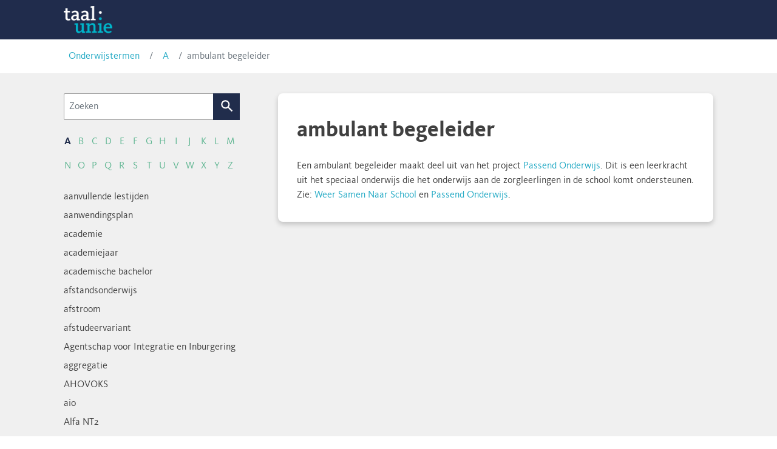

--- FILE ---
content_type: text/html; charset=UTF-8
request_url: https://onderwijstermen.taalunie.org/term/ambulant_begeleider/
body_size: 8011
content:
<!doctype html><html lang="nl-BE"><head><meta charset="UTF-8"><meta name="viewport" content="width=device-width, initial-scale=1"><link rel="profile" href="https://gmpg.org/xfn/11"><link rel="apple-touch-icon" sizes="180x180" href="https://taalunie.org/favicon/apple-touch-icon.png"><link rel="icon" type="image/png" sizes="32x32" href="https://taalunie.org/favicon/favicon-32x32.png"><link rel="icon" type="image/png" sizes="16x16" href="https://taalunie.org/favicon/favicon-16x16.png"><link rel="mask-icon" href="https://taalunie.org/favicon/safari-pinned-tab.svg" color="#000000"><link rel="shortcut icon" href="https://taalunie.org/favicon/favicon.ico"><meta name="msapplication-TileColor" content="#000000"><meta name="theme-color" content="#000000"><meta name='robots' content='index, follow, max-image-preview:large, max-snippet:-1, max-video-preview:-1' /><style>img:is([sizes="auto" i],[sizes^="auto," i]){contain-intrinsic-size:3000px 1500px}</style><title>ambulant begeleider - Onderwijstermen Taalunie</title><link rel="stylesheet" href="https://onderwijstermen.taalunie.org/wp-content/cache/min/1/9355ebd0cebe26af0e83376d4ed51114.css" data-minify="1" /><link rel="canonical" href="https://onderwijstermen.taalunie.org/term/ambulant_begeleider/" /><meta property="og:locale" content="nl_BE" /><meta property="og:type" content="article" /><meta property="og:title" content="ambulant begeleider - Onderwijstermen Taalunie" /><meta property="og:description" content="Een ambulant begeleider maakt deel uit van het project Passend Onderwijs. Dit is een leerkracht uit het speciaal onderwijs die het onderwijs aan de zorgleerlingen in de school komt ondersteunen. Zie: Weer Samen Naar School en Passend Onderwijs." /><meta property="og:url" content="https://onderwijstermen.taalunie.org/term/ambulant_begeleider/" /><meta property="og:site_name" content="Onderwijstermen Taalunie" /><meta name="twitter:card" content="summary_large_image" /> <script type="application/ld+json" class="yoast-schema-graph">{"@context":"https://schema.org","@graph":[{"@type":"WebPage","@id":"https://onderwijstermen.taalunie.org/term/ambulant_begeleider/","url":"https://onderwijstermen.taalunie.org/term/ambulant_begeleider/","name":"ambulant begeleider - Onderwijstermen Taalunie","isPartOf":{"@id":"https://onderwijstermen.taalunie.org/#website"},"datePublished":"2020-03-08T00:00:00+00:00","breadcrumb":{"@id":"https://onderwijstermen.taalunie.org/term/ambulant_begeleider/#breadcrumb"},"inLanguage":"nl-BE","potentialAction":[{"@type":"ReadAction","target":["https://onderwijstermen.taalunie.org/term/ambulant_begeleider/"]}]},{"@type":"BreadcrumbList","@id":"https://onderwijstermen.taalunie.org/term/ambulant_begeleider/#breadcrumb","itemListElement":[{"@type":"ListItem","position":1,"name":"Home","item":"https://onderwijstermen.taalunie.org/"},{"@type":"ListItem","position":2,"name":"ambulant begeleider"}]},{"@type":"WebSite","@id":"https://onderwijstermen.taalunie.org/#website","url":"https://onderwijstermen.taalunie.org/","name":"Onderwijstermen Taalunie","description":"De onderwijstermenlijst bevat verklaringen van een 900-tal onderwijstermen uit Vlaanderen, Nederland en Suriname.","potentialAction":[{"@type":"SearchAction","target":{"@type":"EntryPoint","urlTemplate":"https://onderwijstermen.taalunie.org/?s={search_term_string}"},"query-input":{"@type":"PropertyValueSpecification","valueRequired":true,"valueName":"search_term_string"}}],"inLanguage":"nl-BE"}]}</script> <link href='https://fonts.gstatic.com' crossorigin rel='preconnect' /><link rel="alternate" type="application/rss+xml" title="Onderwijstermen Taalunie &raquo; feed" href="https://onderwijstermen.taalunie.org/feed/" /><link rel="alternate" type="application/rss+xml" title="Onderwijstermen Taalunie &raquo; reactiesfeed" href="https://onderwijstermen.taalunie.org/comments/feed/" /><style id='classic-theme-styles-inline-css' type='text/css'>
/*! This file is auto-generated */
.wp-block-button__link{color:#fff;background-color:#32373c;border-radius:9999px;box-shadow:none;text-decoration:none;padding:calc(.667em + 2px) calc(1.333em + 2px);font-size:1.125em}.wp-block-file__button{background:#32373c;color:#fff;text-decoration:none}</style><style id='global-styles-inline-css' type='text/css'>:root{--wp--preset--aspect-ratio--square:1;--wp--preset--aspect-ratio--4-3:4/3;--wp--preset--aspect-ratio--3-4:3/4;--wp--preset--aspect-ratio--3-2:3/2;--wp--preset--aspect-ratio--2-3:2/3;--wp--preset--aspect-ratio--16-9:16/9;--wp--preset--aspect-ratio--9-16:9/16;--wp--preset--color--black:#000;--wp--preset--color--cyan-bluish-gray:#abb8c3;--wp--preset--color--white:#fff;--wp--preset--color--pale-pink:#f78da7;--wp--preset--color--vivid-red:#cf2e2e;--wp--preset--color--luminous-vivid-orange:#ff6900;--wp--preset--color--luminous-vivid-amber:#fcb900;--wp--preset--color--light-green-cyan:#7bdcb5;--wp--preset--color--vivid-green-cyan:#00d084;--wp--preset--color--pale-cyan-blue:#8ed1fc;--wp--preset--color--vivid-cyan-blue:#0693e3;--wp--preset--color--vivid-purple:#9b51e0;--wp--preset--gradient--vivid-cyan-blue-to-vivid-purple:linear-gradient(135deg,rgba(6,147,227,1) 0%,rgb(155,81,224) 100%);--wp--preset--gradient--light-green-cyan-to-vivid-green-cyan:linear-gradient(135deg,rgb(122,220,180) 0%,rgb(0,208,130) 100%);--wp--preset--gradient--luminous-vivid-amber-to-luminous-vivid-orange:linear-gradient(135deg,rgba(252,185,0,1) 0%,rgba(255,105,0,1) 100%);--wp--preset--gradient--luminous-vivid-orange-to-vivid-red:linear-gradient(135deg,rgba(255,105,0,1) 0%,rgb(207,46,46) 100%);--wp--preset--gradient--very-light-gray-to-cyan-bluish-gray:linear-gradient(135deg,rgb(238,238,238) 0%,rgb(169,184,195) 100%);--wp--preset--gradient--cool-to-warm-spectrum:linear-gradient(135deg,rgb(74,234,220) 0%,rgb(151,120,209) 20%,rgb(207,42,186) 40%,rgb(238,44,130) 60%,rgb(251,105,98) 80%,rgb(254,248,76) 100%);--wp--preset--gradient--blush-light-purple:linear-gradient(135deg,rgb(255,206,236) 0%,rgb(152,150,240) 100%);--wp--preset--gradient--blush-bordeaux:linear-gradient(135deg,rgb(254,205,165) 0%,rgb(254,45,45) 50%,rgb(107,0,62) 100%);--wp--preset--gradient--luminous-dusk:linear-gradient(135deg,rgb(255,203,112) 0%,rgb(199,81,192) 50%,rgb(65,88,208) 100%);--wp--preset--gradient--pale-ocean:linear-gradient(135deg,rgb(255,245,203) 0%,rgb(182,227,212) 50%,rgb(51,167,181) 100%);--wp--preset--gradient--electric-grass:linear-gradient(135deg,rgb(202,248,128) 0%,rgb(113,206,126) 100%);--wp--preset--gradient--midnight:linear-gradient(135deg,rgb(2,3,129) 0%,rgb(40,116,252) 100%);--wp--preset--font-size--small:13px;--wp--preset--font-size--medium:20px;--wp--preset--font-size--large:36px;--wp--preset--font-size--x-large:42px;--wp--preset--spacing--20:.44rem;--wp--preset--spacing--30:.67rem;--wp--preset--spacing--40:1rem;--wp--preset--spacing--50:1.5rem;--wp--preset--spacing--60:2.25rem;--wp--preset--spacing--70:3.38rem;--wp--preset--spacing--80:5.06rem;--wp--preset--shadow--natural:6px 6px 9px rgba(0,0,0,.2);--wp--preset--shadow--deep:12px 12px 50px rgba(0,0,0,.4);--wp--preset--shadow--sharp:6px 6px 0 rgba(0,0,0,.2);--wp--preset--shadow--outlined:6px 6px 0 -3px rgba(255,255,255,1),6px 6px rgba(0,0,0,1);--wp--preset--shadow--crisp:6px 6px 0 rgba(0,0,0,1)}:where(.is-layout-flex){gap:.5em}:where(.is-layout-grid){gap:.5em}body .is-layout-flex{display:flex}.is-layout-flex{flex-wrap:wrap;align-items:center}.is-layout-flex>:is(*,div){margin:0}body .is-layout-grid{display:grid}.is-layout-grid>:is(*,div){margin:0}:where(.wp-block-columns.is-layout-flex){gap:2em}:where(.wp-block-columns.is-layout-grid){gap:2em}:where(.wp-block-post-template.is-layout-flex){gap:1.25em}:where(.wp-block-post-template.is-layout-grid){gap:1.25em}.has-black-color{color:var(--wp--preset--color--black)!important}.has-cyan-bluish-gray-color{color:var(--wp--preset--color--cyan-bluish-gray)!important}.has-white-color{color:var(--wp--preset--color--white)!important}.has-pale-pink-color{color:var(--wp--preset--color--pale-pink)!important}.has-vivid-red-color{color:var(--wp--preset--color--vivid-red)!important}.has-luminous-vivid-orange-color{color:var(--wp--preset--color--luminous-vivid-orange)!important}.has-luminous-vivid-amber-color{color:var(--wp--preset--color--luminous-vivid-amber)!important}.has-light-green-cyan-color{color:var(--wp--preset--color--light-green-cyan)!important}.has-vivid-green-cyan-color{color:var(--wp--preset--color--vivid-green-cyan)!important}.has-pale-cyan-blue-color{color:var(--wp--preset--color--pale-cyan-blue)!important}.has-vivid-cyan-blue-color{color:var(--wp--preset--color--vivid-cyan-blue)!important}.has-vivid-purple-color{color:var(--wp--preset--color--vivid-purple)!important}.has-black-background-color{background-color:var(--wp--preset--color--black)!important}.has-cyan-bluish-gray-background-color{background-color:var(--wp--preset--color--cyan-bluish-gray)!important}.has-white-background-color{background-color:var(--wp--preset--color--white)!important}.has-pale-pink-background-color{background-color:var(--wp--preset--color--pale-pink)!important}.has-vivid-red-background-color{background-color:var(--wp--preset--color--vivid-red)!important}.has-luminous-vivid-orange-background-color{background-color:var(--wp--preset--color--luminous-vivid-orange)!important}.has-luminous-vivid-amber-background-color{background-color:var(--wp--preset--color--luminous-vivid-amber)!important}.has-light-green-cyan-background-color{background-color:var(--wp--preset--color--light-green-cyan)!important}.has-vivid-green-cyan-background-color{background-color:var(--wp--preset--color--vivid-green-cyan)!important}.has-pale-cyan-blue-background-color{background-color:var(--wp--preset--color--pale-cyan-blue)!important}.has-vivid-cyan-blue-background-color{background-color:var(--wp--preset--color--vivid-cyan-blue)!important}.has-vivid-purple-background-color{background-color:var(--wp--preset--color--vivid-purple)!important}.has-black-border-color{border-color:var(--wp--preset--color--black)!important}.has-cyan-bluish-gray-border-color{border-color:var(--wp--preset--color--cyan-bluish-gray)!important}.has-white-border-color{border-color:var(--wp--preset--color--white)!important}.has-pale-pink-border-color{border-color:var(--wp--preset--color--pale-pink)!important}.has-vivid-red-border-color{border-color:var(--wp--preset--color--vivid-red)!important}.has-luminous-vivid-orange-border-color{border-color:var(--wp--preset--color--luminous-vivid-orange)!important}.has-luminous-vivid-amber-border-color{border-color:var(--wp--preset--color--luminous-vivid-amber)!important}.has-light-green-cyan-border-color{border-color:var(--wp--preset--color--light-green-cyan)!important}.has-vivid-green-cyan-border-color{border-color:var(--wp--preset--color--vivid-green-cyan)!important}.has-pale-cyan-blue-border-color{border-color:var(--wp--preset--color--pale-cyan-blue)!important}.has-vivid-cyan-blue-border-color{border-color:var(--wp--preset--color--vivid-cyan-blue)!important}.has-vivid-purple-border-color{border-color:var(--wp--preset--color--vivid-purple)!important}.has-vivid-cyan-blue-to-vivid-purple-gradient-background{background:var(--wp--preset--gradient--vivid-cyan-blue-to-vivid-purple)!important}.has-light-green-cyan-to-vivid-green-cyan-gradient-background{background:var(--wp--preset--gradient--light-green-cyan-to-vivid-green-cyan)!important}.has-luminous-vivid-amber-to-luminous-vivid-orange-gradient-background{background:var(--wp--preset--gradient--luminous-vivid-amber-to-luminous-vivid-orange)!important}.has-luminous-vivid-orange-to-vivid-red-gradient-background{background:var(--wp--preset--gradient--luminous-vivid-orange-to-vivid-red)!important}.has-very-light-gray-to-cyan-bluish-gray-gradient-background{background:var(--wp--preset--gradient--very-light-gray-to-cyan-bluish-gray)!important}.has-cool-to-warm-spectrum-gradient-background{background:var(--wp--preset--gradient--cool-to-warm-spectrum)!important}.has-blush-light-purple-gradient-background{background:var(--wp--preset--gradient--blush-light-purple)!important}.has-blush-bordeaux-gradient-background{background:var(--wp--preset--gradient--blush-bordeaux)!important}.has-luminous-dusk-gradient-background{background:var(--wp--preset--gradient--luminous-dusk)!important}.has-pale-ocean-gradient-background{background:var(--wp--preset--gradient--pale-ocean)!important}.has-electric-grass-gradient-background{background:var(--wp--preset--gradient--electric-grass)!important}.has-midnight-gradient-background{background:var(--wp--preset--gradient--midnight)!important}.has-small-font-size{font-size:var(--wp--preset--font-size--small)!important}.has-medium-font-size{font-size:var(--wp--preset--font-size--medium)!important}.has-large-font-size{font-size:var(--wp--preset--font-size--large)!important}.has-x-large-font-size{font-size:var(--wp--preset--font-size--x-large)!important}:where(.wp-block-post-template.is-layout-flex){gap:1.25em}:where(.wp-block-post-template.is-layout-grid){gap:1.25em}:where(.wp-block-columns.is-layout-flex){gap:2em}:where(.wp-block-columns.is-layout-grid){gap:2em}:root :where(.wp-block-pullquote){font-size:1.5em;line-height:1.6}</style><style id='rocket-lazyload-inline-css' type='text/css'>.rll-youtube-player{position:relative;padding-bottom:56.23%;height:0;overflow:hidden;max-width:100%}.rll-youtube-player iframe{position:absolute;top:0;left:0;width:100%;height:100%;z-index:100;background:0 0}.rll-youtube-player img{bottom:0;display:block;left:0;margin:auto;max-width:100%;width:100%;position:absolute;right:0;top:0;border:none;height:auto;cursor:pointer;-webkit-transition:.4s all;-moz-transition:.4s all;transition:.4s all}.rll-youtube-player img:hover{-webkit-filter:brightness(75%)}.rll-youtube-player .play{height:72px;width:72px;left:50%;top:50%;margin-left:-36px;margin-top:-36px;position:absolute;background:url(https://onderwijstermen.taalunie.org/wp-content/plugins/wp-rocket/assets/img/youtube.png) no-repeat;cursor:pointer}</style><link rel="https://api.w.org/" href="https://onderwijstermen.taalunie.org/wp-json/" /><link rel="EditURI" type="application/rsd+xml" title="RSD" href="https://onderwijstermen.taalunie.org/xmlrpc.php?rsd" /><meta name="generator" content="WordPress 6.8.3" /><link rel='shortlink' href='https://onderwijstermen.taalunie.org/?p=741' /><link rel="alternate" title="oEmbed (JSON)" type="application/json+oembed" href="https://onderwijstermen.taalunie.org/wp-json/oembed/1.0/embed?url=https%3A%2F%2Fonderwijstermen.taalunie.org%2Fterm%2Fambulant_begeleider%2F" /><link rel="alternate" title="oEmbed (XML)" type="text/xml+oembed" href="https://onderwijstermen.taalunie.org/wp-json/oembed/1.0/embed?url=https%3A%2F%2Fonderwijstermen.taalunie.org%2Fterm%2Fambulant_begeleider%2F&#038;format=xml" /><style type="text/css">.recentcomments a{display:inline!important;padding:0!important;margin:0!important}</style><noscript><style id="rocket-lazyload-nojs-css">.rll-youtube-player,[data-lazy-src]{display:none!important}</style></noscript></head><body class="wp-singular term-template-default single single-term postid-741 wp-theme-onderwijstermen-theme"><div id="page" class="site"> <a class="skip-link screen-reader-text" href="#content">Skip to content</a><header id="masthead" class="site-header"><div class="container"><div class="site-branding"><p class="site-title"><a href="https://onderwijstermen.taalunie.org/" rel="home">Onderwijstermen Taalunie</a></p></div><nav id="site-navigation" class="main-navigation"> <button class="menu-toggle" aria-controls="primary-menu" aria-expanded="false">Primary Menu</button><div id="primary-menu" class="menu"></div></nav></div></header><div id="content" class="site-content"><div class="breadcrumb-border"><nav class="container" aria-label="breadcrumb"><ol class="breadcrumb"><li class="breadcrumb-item"><a href="https://onderwijstermen.taalunie.org">Onderwijstermen</a></li><li class="breadcrumb-item"><a href="https://onderwijstermen.taalunie.org?s=a">A</a></li><li class="breadcrumb-item active" aria-current="page">ambulant begeleider</li></ol></nav></div><div id="primary" class="content-area"><main id="main" class="site-main"><article id="post-741" class="post-741 term type-term status-publish hentry"><header class="entry-header container"><h1 class="entry-title">ambulant begeleider</h1></header><div class="entry-content container"><p>Een ambulant begeleider maakt deel uit van het project <a href="?p=1091">Passend Onderwijs</a>. Dit is een leerkracht uit het speciaal onderwijs die het onderwijs aan de zorgleerlingen in de school komt ondersteunen. Zie: <a href="?p=474">Weer Samen Naar School</a> en <a href="?p=1091">Passend Onderwijs</a>.</p></div><footer class="entry-footer"></footer></article></main><aside id="secondary" class="widget-area widget-area--search"><div class="container"><section id="search-2" class="widget widget_search"><form role="search" method="get" class="search-form" action="https://onderwijstermen.taalunie.org" @submit.prevent><div class="form-group form-group--20em"><div class="input-group"> <input type="text" class="form-control" placeholder="Zoeken" aria-label="Zoeken" name="s" value=""><div class="input-group-append"> <button type="submit" class="btn btn-outline-secondary" type="button">Zoek</button> <svg class="search-icon" viewBox="0 0 24 24"> <path fill="white" d="M9.5,3A6.5,6.5 0 0,1 16,9.5C16,11.11 15.41,12.59 14.44,13.73L14.71,14H15.5L20.5,19L19,20.5L14,15.5V14.71L13.73,14.44C12.59,15.41 11.11,16 9.5,16A6.5,6.5 0 0,1 3,9.5A6.5,6.5 0 0,1 9.5,3M9.5,5C7,5 5,7 5,9.5C5,12 7,14 9.5,14C12,14 14,12 14,9.5C14,7 12,5 9.5,5Z" /> </svg></div></div></div></form><div class="letters"> <a href="https://onderwijstermen.taalunie.org?s=a" class="letter letter--active">A</a> <a href="https://onderwijstermen.taalunie.org?s=b" class="letter">B</a> <a href="https://onderwijstermen.taalunie.org?s=c" class="letter">C</a> <a href="https://onderwijstermen.taalunie.org?s=d" class="letter">D</a> <a href="https://onderwijstermen.taalunie.org?s=e" class="letter">E</a> <a href="https://onderwijstermen.taalunie.org?s=f" class="letter">F</a> <a href="https://onderwijstermen.taalunie.org?s=g" class="letter">G</a> <a href="https://onderwijstermen.taalunie.org?s=h" class="letter">H</a> <a href="https://onderwijstermen.taalunie.org?s=i" class="letter">I</a> <a href="https://onderwijstermen.taalunie.org?s=j" class="letter">J</a> <a href="https://onderwijstermen.taalunie.org?s=k" class="letter">K</a> <a href="https://onderwijstermen.taalunie.org?s=l" class="letter">L</a> <a href="https://onderwijstermen.taalunie.org?s=m" class="letter">M</a> <a href="https://onderwijstermen.taalunie.org?s=n" class="letter">N</a> <a href="https://onderwijstermen.taalunie.org?s=o" class="letter">O</a> <a href="https://onderwijstermen.taalunie.org?s=p" class="letter">P</a> <a href="https://onderwijstermen.taalunie.org?s=q" class="letter">Q</a> <a href="https://onderwijstermen.taalunie.org?s=r" class="letter">R</a> <a href="https://onderwijstermen.taalunie.org?s=s" class="letter">S</a> <a href="https://onderwijstermen.taalunie.org?s=t" class="letter">T</a> <a href="https://onderwijstermen.taalunie.org?s=u" class="letter">U</a> <a href="https://onderwijstermen.taalunie.org?s=v" class="letter">V</a> <a href="https://onderwijstermen.taalunie.org?s=w" class="letter">W</a> <a href="https://onderwijstermen.taalunie.org?s=x" class="letter">X</a> <a href="https://onderwijstermen.taalunie.org?s=y" class="letter">Y</a> <a href="https://onderwijstermen.taalunie.org?s=z" class="letter">Z</a></div><div class="termslist"> <a href="https://onderwijstermen.taalunie.org/term/aanvullende_lestijden/" class="term-link"> <span class="term-link__term">aanvullende lestijden</span> </a> <a href="https://onderwijstermen.taalunie.org/term/aanwendingsplan/" class="term-link"> <span class="term-link__term">aanwendingsplan</span> </a> <a href="https://onderwijstermen.taalunie.org/term/academie/" class="term-link"> <span class="term-link__term">academie</span> </a> <a href="https://onderwijstermen.taalunie.org/term/academiejaar/" class="term-link"> <span class="term-link__term">academiejaar</span> </a> <a href="https://onderwijstermen.taalunie.org/term/academische_bachelor/" class="term-link"> <span class="term-link__term">academische bachelor</span> </a> <a href="https://onderwijstermen.taalunie.org/term/afstandsonderwijs/" class="term-link"> <span class="term-link__term">afstandsonderwijs</span> </a> <a href="https://onderwijstermen.taalunie.org/term/afstroom/" class="term-link"> <span class="term-link__term">afstroom</span> </a> <a href="https://onderwijstermen.taalunie.org/term/afstudeervariant/" class="term-link"> <span class="term-link__term">afstudeervariant</span> </a> <a href="https://onderwijstermen.taalunie.org/term/Agentschap_voor_Integratie_en_Inburgering/" class="term-link"> <span class="term-link__term">Agentschap voor Integratie en Inburgering</span> </a> <a href="https://onderwijstermen.taalunie.org/term/aggregatie/" class="term-link"> <span class="term-link__term">aggregatie</span> </a> <a href="https://onderwijstermen.taalunie.org/term/Ahovoks/" class="term-link"> <span class="term-link__term">AHOVOKS</span> </a> <a href="https://onderwijstermen.taalunie.org/term/aio/" class="term-link"> <span class="term-link__term">aio</span> </a> <a href="https://onderwijstermen.taalunie.org/term/Alfa_NT2/" class="term-link"> <span class="term-link__term">Alfa NT2</span> </a> <a href="https://onderwijstermen.taalunie.org/term/alfavakken/" class="term-link"> <span class="term-link__term">alfavakken</span> </a> <a href="https://onderwijstermen.taalunie.org/term/algemeen_vak/" class="term-link"> <span class="term-link__term">algemeen vak</span> </a> <a href="https://onderwijstermen.taalunie.org/term/ama/" class="term-link"> <span class="term-link__term">ama</span> </a> <a href="https://onderwijstermen.taalunie.org/term/amanuensis/" class="term-link"> <span class="term-link__term">amanuensis</span> </a> <a href="https://onderwijstermen.taalunie.org/term/ambachtsschool/" class="term-link"> <span class="term-link__term">ambachtsschool</span> </a> <a href="https://onderwijstermen.taalunie.org/term/ambulant_begeleider/" class="term-link term-link--active"> <span class="term-link__term">ambulant begeleider</span> </a> <a href="https://onderwijstermen.taalunie.org/term/anders-alfabeten/" class="term-link"> <span class="term-link__term">anders-alfabeten</span> </a> <a href="https://onderwijstermen.taalunie.org/term/anderstalige_nieuwkomers/" class="term-link"> <span class="term-link__term">anderstalige nieuwkomers</span> </a> <a href="https://onderwijstermen.taalunie.org/term/artistiek_hoger_onderwijs/" class="term-link"> <span class="term-link__term">artistiek hoger onderwijs</span> </a> <a href="https://onderwijstermen.taalunie.org/term/asbo/" class="term-link"> <span class="term-link__term">asbo</span> </a> <a href="https://onderwijstermen.taalunie.org/term/aso/" class="term-link"> <span class="term-link__term">aso</span> </a> <a href="https://onderwijstermen.taalunie.org/term/assistent/" class="term-link"> <span class="term-link__term">assistent</span> </a> <a href="https://onderwijstermen.taalunie.org/term/atheneum-2/" class="term-link"> <span class="term-link__term">atheneum</span> </a> <a href="https://onderwijstermen.taalunie.org/term/atheneum/" class="term-link"> <span class="term-link__term">atheneum</span> </a> <a href="https://onderwijstermen.taalunie.org/term/attest_A_B_C/" class="term-link"> <span class="term-link__term">attest (A, B, C)</span> </a> <a href="https://onderwijstermen.taalunie.org/term/autonome_school/" class="term-link"> <span class="term-link__term">autonome school</span> </a> <a href="https://onderwijstermen.taalunie.org/term/AVI/" class="term-link"> <span class="term-link__term">AVI</span> </a></div></section></div></aside></div></div><footer id="colophon" class="site-footer"><div class="container"><div class="row"><div class="col-md-8"> <a class="media" href="http://taalunie.org"> <img class="mr-3" src="https://onderwijstermen.taalunie.org/wp-content/themes/onderwijstermen-theme/img/logo_nu-white.png" alt=""><div class="media-body"><h5 class="mt-0">Taalunie</h5><p> De Nederlandse Taalunie is een kennis- en beleidsorganisatie waarin Nederland, Vlaanderen en Suriname samenwerken op het gebied van de Nederlandse taal. De Taalunie draagt zorg voor de beschrijving van de Nederlandse taal en zet zich daarnaast onder meer in voor kwaliteitsvol onderwijs in en van het Nederlands, voor een stevige positie van het Nederlands in de wereld en voor het gebruik van het Nederlands in digitale en niet-digitale contexten.</p></div> </a></div><div class="col-md-4"> <a style="font-size: 14px; color: white;" href="https://twitter.com/taalunie?ref=hsnbundels"><p class="pt-3"> <img class="mr-2" style="width:30px" src="https://onderwijstermen.taalunie.org/wp-content/themes/onderwijstermen-theme/img/twitter-icon.png" alt=""> Volg ons op Twitter</p> </a> <a style="font-size: 14px; color: white;" href="https://nl.linkedin.com/company/nederlandse-taalunie?ref=hsnbundels"><p><div class="icon mr-2"> <svg viewBox="0 0 24 24"> <path fill="#fff" d="M21,21H17V14.25C17,13.19 15.81,12.31 14.75,12.31C13.69,12.31 13,13.19 13,14.25V21H9V9H13V11C13.66,9.93 15.36,9.24 16.5,9.24C19,9.24 21,11.28 21,13.75V21M7,21H3V9H7V21M5,3A2,2 0 0,1 7,5A2,2 0 0,1 5,7A2,2 0 0,1 3,5A2,2 0 0,1 5,3Z" /> </svg></div> Volg ons op Linkedin</p> </a></div></div></div></footer><div class="by-eskidoos"><div class="container">Webapplicatie door <a href="https://eskidoos.be">ESKIDOOS.be</a></div></div></div> <script type="speculationrules">{"prefetch":[{"source":"document","where":{"and":[{"href_matches":"\/*"},{"not":{"href_matches":["\/wp-*.php","\/wp-admin\/*","\/wp-content\/uploads\/*","\/wp-content\/*","\/wp-content\/plugins\/*","\/wp-content\/themes\/onderwijstermen-theme\/*","\/*\\?(.+)"]}},{"not":{"selector_matches":"a[rel~=\"nofollow\"]"}},{"not":{"selector_matches":".no-prefetch, .no-prefetch a"}}]},"eagerness":"conservative"}]}</script>   <script>window.lazyLoadOptions={elements_selector:"iframe[data-lazy-src]",data_src:"lazy-src",data_srcset:"lazy-srcset",data_sizes:"lazy-sizes",class_loading:"lazyloading",class_loaded:"lazyloaded",threshold:300,callback_loaded:function(element){if(element.tagName==="IFRAME"&&element.dataset.rocketLazyload=="fitvidscompatible"){if(element.classList.contains("lazyloaded")){if(typeof window.jQuery!="undefined"){if(jQuery.fn.fitVids){jQuery(element).parent().fitVids()}}}}}};window.addEventListener('LazyLoad::Initialized',function(e){var lazyLoadInstance=e.detail.instance;if(window.MutationObserver){var observer=new MutationObserver(function(mutations){var image_count=0;var iframe_count=0;var rocketlazy_count=0;mutations.forEach(function(mutation){for(i=0;i<mutation.addedNodes.length;i++){if(typeof mutation.addedNodes[i].getElementsByTagName!=='function'){return}
if(typeof mutation.addedNodes[i].getElementsByClassName!=='function'){return}
images=mutation.addedNodes[i].getElementsByTagName('img');is_image=mutation.addedNodes[i].tagName=="IMG";iframes=mutation.addedNodes[i].getElementsByTagName('iframe');is_iframe=mutation.addedNodes[i].tagName=="IFRAME";rocket_lazy=mutation.addedNodes[i].getElementsByClassName('rocket-lazyload');image_count+=images.length;iframe_count+=iframes.length;rocketlazy_count+=rocket_lazy.length;if(is_image){image_count+=1}
if(is_iframe){iframe_count+=1}}});if(image_count>0||iframe_count>0||rocketlazy_count>0){lazyLoadInstance.update()}});var b=document.getElementsByTagName("body")[0];var config={childList:!0,subtree:!0};observer.observe(b,config)}},!1)</script><script data-no-minify="1" async src="https://onderwijstermen.taalunie.org/wp-content/plugins/wp-rocket/assets/js/lazyload/16.1/lazyload.min.js"></script> <script async src="https://www.googletagmanager.com/gtag/js?id=UA-172169241-1"></script> <script>window.dataLayer = window.dataLayer || [];
function gtag() { dataLayer.push(arguments); }
gtag('js', new Date());
gtag('config', 'UA-172169241-1', {'anonymize_ip': true});</script> <script src="https://onderwijstermen.taalunie.org/wp-content/cache/min/1/61e1839a9191f492ce5723a2f12b164d.js" data-minify="1" defer></script></body></html>
<!-- This website is like a Rocket, isn't it? Performance optimized by WP Rocket. Learn more: https://wp-rocket.me - Debug: cached@1767813023 -->